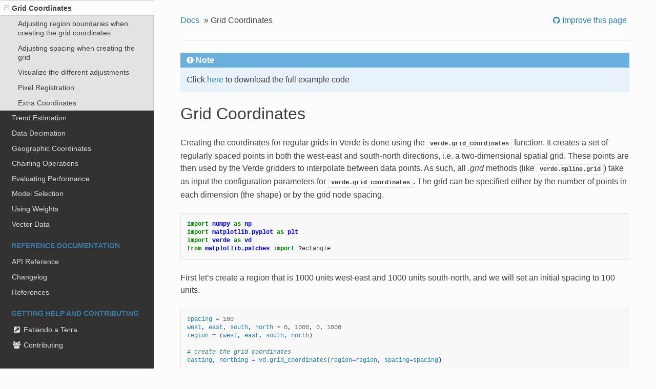

--- FILE ---
content_type: text/html; charset=utf-8
request_url: https://www.fatiando.org/verde/v1.3.0/tutorials/grid_coordinates.html
body_size: 7966
content:



<!DOCTYPE html>
<!--[if IE 8]><html class="no-js lt-ie9" lang="en" > <![endif]-->
<!--[if gt IE 8]><!--> <html class="no-js" lang="en" > <!--<![endif]-->
<head>
  <meta charset="utf-8">
  
  <meta name="viewport" content="width=device-width, initial-scale=1.0">
  
    
        <title>Grid Coordinates &mdash; Verde</title>
    


  
  
    <link rel="shortcut icon" href="../_static/favicon.png"/>
  
  
  

  
  <script type="text/javascript" src="../_static/js/modernizr.min.js"></script>
  
    
      <script type="text/javascript" id="documentation_options" data-url_root="../" src="../_static/documentation_options.js"></script>
        <script type="text/javascript" src="../_static/jquery.js"></script>
        <script type="text/javascript" src="../_static/underscore.js"></script>
        <script type="text/javascript" src="../_static/doctools.js"></script>
        <script type="text/javascript" src="../_static/language_data.js"></script>
        <script async="async" type="text/javascript" src="https://cdnjs.cloudflare.com/ajax/libs/mathjax/2.7.5/latest.js?config=TeX-AMS-MML_HTMLorMML"></script>
    
    <script type="text/javascript" src="../_static/js/theme.js"></script>

    

  
  <link rel="stylesheet" href="../_static/css/theme.css" type="text/css" />
  <link rel="stylesheet" href="../_static/pygments.css" type="text/css" />
  <link rel="stylesheet" href="../_static/gallery.css" type="text/css" />
  <link rel="stylesheet" href="../_static/style.css" type="text/css" />
    <link rel="index" title="Index" href="../genindex.html" />
    <link rel="search" title="Search" href="../search.html" />
    <link rel="next" title="Trend Estimation" href="trends.html" />
    <link rel="prev" title="Wind speed data from Texas" href="../sample_data/texas-wind.html" />
    <!-- Plausible analytics for anonymous usage statistics -->
    <script defer data-domain="fatiando.org" src="https://plausible.io/js/plausible.js"></script>

</head>

<body class="wy-body-for-nav">

   
  <div class="wy-grid-for-nav">
    
    <nav data-toggle="wy-nav-shift" class="wy-nav-side">
      <div class="wy-side-scroll">
        <div class="wy-side-nav-search" >
          

          
            <a href="../index.html">
          

          
            
            <img src="../_static/verde-logo.png" class="logo" alt="Logo"/>
          
          </a>

          
            
            
              <div class="version">
                v1.3.0
              </div>
            
          

          
<div role="search">
  <form id="rtd-search-form" class="wy-form" action="../search.html" method="get">
    <input type="text" name="q" placeholder="Search docs" />
    <input type="hidden" name="check_keywords" value="yes" />
    <input type="hidden" name="area" value="default" />
  </form>
</div>

          
        </div>

        <div class="wy-menu wy-menu-vertical" data-spy="affix" role="navigation" aria-label="main navigation">
          
    
            
            
              
            
            
              <p class="caption"><span class="caption-text">Getting Started</span></p>
<ul>
<li class="toctree-l1"><a class="reference internal" href="overview.html">Overview</a></li>
<li class="toctree-l1"><a class="reference internal" href="../install.html">Installing</a></li>
<li class="toctree-l1"><a class="reference internal" href="../citing.html">Citing Verde</a></li>
<li class="toctree-l1"><a class="reference internal" href="../gallery/index.html">Gallery</a></li>
</ul>
<p class="caption"><span class="caption-text">User Guide</span></p>
<ul class="current">
<li class="toctree-l1"><a class="reference internal" href="../sample_data/index.html">Sample Data</a></li>
<li class="toctree-l1 current"><a class="current reference internal" href="#">Grid Coordinates</a><ul>
<li class="toctree-l2"><a class="reference internal" href="#adjusting-region-boundaries-when-creating-the-grid-coordinates">Adjusting region boundaries when creating the grid coordinates</a></li>
<li class="toctree-l2"><a class="reference internal" href="#adjusting-spacing-when-creating-the-grid">Adjusting spacing when creating the grid</a></li>
<li class="toctree-l2"><a class="reference internal" href="#visualize-the-different-adjustments">Visualize the different adjustments</a></li>
<li class="toctree-l2"><a class="reference internal" href="#pixel-registration">Pixel Registration</a></li>
<li class="toctree-l2"><a class="reference internal" href="#extra-coordinates">Extra Coordinates</a></li>
</ul>
</li>
<li class="toctree-l1"><a class="reference internal" href="trends.html">Trend Estimation</a></li>
<li class="toctree-l1"><a class="reference internal" href="decimation.html">Data Decimation</a></li>
<li class="toctree-l1"><a class="reference internal" href="projections.html">Geographic Coordinates</a></li>
<li class="toctree-l1"><a class="reference internal" href="chain.html">Chaining Operations</a></li>
<li class="toctree-l1"><a class="reference internal" href="model_evaluation.html">Evaluating Performance</a></li>
<li class="toctree-l1"><a class="reference internal" href="model_selection.html">Model Selection</a></li>
<li class="toctree-l1"><a class="reference internal" href="weights.html">Using Weights</a></li>
<li class="toctree-l1"><a class="reference internal" href="vectors.html">Vector Data</a></li>
</ul>
<p class="caption"><span class="caption-text">Reference documentation</span></p>
<ul>
<li class="toctree-l1"><a class="reference internal" href="../api/index.html">API Reference</a></li>
<li class="toctree-l1"><a class="reference internal" href="../changes.html">Changelog</a></li>
<li class="toctree-l1"><a class="reference internal" href="../references.html">References</a></li>
</ul>

            
          

    
        <p class="caption">
            <span class="caption-text">
            
                Getting help and contributing
            
            </span>
        </p>
        <ul>
            
                <li class="toctree-l1"><a href="https://www.fatiando.org"><i class="fa fa-external-link-square fa-fw"></i> Fatiando a Terra</a></li>
            
                <li class="toctree-l1"><a href="https://github.com/fatiando/verde/blob/master/CONTRIBUTING.md"><i class="fa fa-users fa-fw"></i> Contributing</a></li>
            
                <li class="toctree-l1"><a href="https://github.com/fatiando/verde/blob/master/CODE_OF_CONDUCT.md"><i class="fa fa-gavel fa-fw"></i> Code of Conduct</a></li>
            
                <li class="toctree-l1"><a href="http://contact.fatiando.org"><i class="fa fa-comment fa-fw"></i> Contact</a></li>
            
                <li class="toctree-l1"><a href="https://github.com/fatiando/verde"><i class="fa fa-github fa-fw"></i> Source Code</a></li>
            
        </ul>
    

        </div>
      </div>
    </nav>

    <section data-toggle="wy-nav-shift" class="wy-nav-content-wrap">

      
      <nav class="wy-nav-top" aria-label="top navigation">
        
          <i data-toggle="wy-nav-top" class="fa fa-bars"></i>
          <a href="../index.html">Verde</a>
        
      </nav>


      <div class="wy-nav-content">
        
        <div class="rst-content">
        
          
















<div role="navigation" aria-label="breadcrumbs navigation">

  <ul class="wy-breadcrumbs">
    
      <li><a href="../index.html">Docs</a> &raquo;</li>
        
      <li>Grid Coordinates</li>
    
    
    <li class="source-link">
        
            
                
                
                
                    
                
                <a href="https://github.com/fatiando/verde/edit/master/doc/../tutorials/grid_coordinates.py"
                   class="fa fa-github"> Improve this page</a>
            
        
        
    </li>

  </ul>

  
  <hr/>
</div>
          <div role="main" class="document" itemscope="itemscope" itemtype="http://schema.org/Article">
           <div itemprop="articleBody">
            
  <div class="sphx-glr-download-link-note admonition note">
<p class="admonition-title">Note</p>
<p>Click <a class="reference internal" href="#sphx-glr-download-tutorials-grid-coordinates-py"><span class="std std-ref">here</span></a> to download the full example code</p>
</div>
<div class="sphx-glr-example-title section" id="grid-coordinates">
<span id="sphx-glr-tutorials-grid-coordinates-py"></span><span id="id1"></span><h1>Grid Coordinates<a class="headerlink" href="#grid-coordinates" title="Permalink to this headline">¶</a></h1>
<p>Creating the coordinates for regular grids in Verde is done using the
<a class="reference internal" href="../api/generated/verde.grid_coordinates.html#verde.grid_coordinates" title="verde.grid_coordinates"><code class="xref py py-func docutils literal notranslate"><span class="pre">verde.grid_coordinates</span></code></a> function. It creates a set of regularly spaced points in
both the west-east and south-north directions, i.e. a two-dimensional spatial grid. These
points are then used by the Verde gridders to interpolate between data points. As such, all
<cite>.grid</cite> methods (like <a class="reference internal" href="../api/generated/verde.Spline.html#verde.Spline.grid" title="verde.Spline.grid"><code class="xref py py-meth docutils literal notranslate"><span class="pre">verde.Spline.grid</span></code></a>) take as input the configuration parameters
for <a class="reference internal" href="../api/generated/verde.grid_coordinates.html#verde.grid_coordinates" title="verde.grid_coordinates"><code class="xref py py-func docutils literal notranslate"><span class="pre">verde.grid_coordinates</span></code></a>. The grid can be specified either by the number of points
in each dimension (the shape) or by the grid node spacing.</p>
<div class="highlight-default notranslate"><div class="highlight"><pre><span></span><span class="kn">import</span> <span class="nn">numpy</span> <span class="k">as</span> <span class="nn">np</span>
<span class="kn">import</span> <span class="nn">matplotlib.pyplot</span> <span class="k">as</span> <span class="nn">plt</span>
<span class="kn">import</span> <span class="nn">verde</span> <span class="k">as</span> <span class="nn">vd</span>
<span class="kn">from</span> <span class="nn">matplotlib.patches</span> <span class="kn">import</span> <span class="n">Rectangle</span>
</pre></div>
</div>
<p>First let’s create a region that is 1000 units west-east and 1000 units south-north,
and we will set an initial spacing to 100 units.</p>
<div class="highlight-default notranslate"><div class="highlight"><pre><span></span><a href="https://docs.python.org/3/library/functions.html#int" title="View documentation for builtins.int"><span class="n">spacing</span></a> <span class="o">=</span> <span class="mi">100</span>
<a href="https://docs.python.org/3/library/functions.html#int" title="View documentation for builtins.int"><span class="n">west</span></a><span class="p">,</span> <a href="https://docs.python.org/3/library/functions.html#int" title="View documentation for builtins.int"><span class="n">east</span></a><span class="p">,</span> <a href="https://docs.python.org/3/library/functions.html#int" title="View documentation for builtins.int"><span class="n">south</span></a><span class="p">,</span> <a href="https://docs.python.org/3/library/functions.html#int" title="View documentation for builtins.int"><span class="n">north</span></a> <span class="o">=</span> <span class="mi">0</span><span class="p">,</span> <span class="mi">1000</span><span class="p">,</span> <span class="mi">0</span><span class="p">,</span> <span class="mi">1000</span>
<a href="https://docs.python.org/3/library/stdtypes.html#tuple" title="View documentation for builtins.tuple"><span class="n">region</span></a> <span class="o">=</span> <span class="p">(</span><a href="https://docs.python.org/3/library/functions.html#int" title="View documentation for builtins.int"><span class="n">west</span></a><span class="p">,</span> <a href="https://docs.python.org/3/library/functions.html#int" title="View documentation for builtins.int"><span class="n">east</span></a><span class="p">,</span> <a href="https://docs.python.org/3/library/functions.html#int" title="View documentation for builtins.int"><span class="n">south</span></a><span class="p">,</span> <a href="https://docs.python.org/3/library/functions.html#int" title="View documentation for builtins.int"><span class="n">north</span></a><span class="p">)</span>

<span class="c1"># create the grid coordinates</span>
<a href="https://docs.scipy.org/doc/numpy/reference/generated/numpy.ndarray.html#numpy.ndarray" title="View documentation for numpy.ndarray"><span class="n">easting</span></a><span class="p">,</span> <a href="https://docs.scipy.org/doc/numpy/reference/generated/numpy.ndarray.html#numpy.ndarray" title="View documentation for numpy.ndarray"><span class="n">northing</span></a> <span class="o">=</span> <a href="../api/generated/verde.grid_coordinates.html#verde.grid_coordinates" title="View documentation for verde.grid_coordinates"><span class="n">vd</span><span class="o">.</span><span class="n">grid_coordinates</span></a><span class="p">(</span><a href="https://docs.python.org/3/library/stdtypes.html#tuple" title="View documentation for builtins.tuple"><span class="n">region</span></a><span class="o">=</span><a href="https://docs.python.org/3/library/stdtypes.html#tuple" title="View documentation for builtins.tuple"><span class="n">region</span></a><span class="p">,</span> <a href="https://docs.python.org/3/library/functions.html#int" title="View documentation for builtins.int"><span class="n">spacing</span></a><span class="o">=</span><a href="https://docs.python.org/3/library/functions.html#int" title="View documentation for builtins.int"><span class="n">spacing</span></a><span class="p">)</span>
</pre></div>
</div>
<p>We can check the dimensions of the grid coordinates. The region is 1000 units and the
spacing is 100 units, so the shape of the segments is 10x10. However, the number of
grid nodes in this case is one more than the number of segments. So our grid
coordinates have a shape of 11x11.</p>
<div class="highlight-default notranslate"><div class="highlight"><pre><span></span><span class="nb">print</span><span class="p">(</span><a href="https://docs.scipy.org/doc/numpy/reference/generated/numpy.ndarray.shape.html#numpy.ndarray.shape" title="View documentation for numpy.ndarray.shape"><span class="n">easting</span><span class="o">.</span><span class="n">shape</span></a><span class="p">,</span> <a href="https://docs.scipy.org/doc/numpy/reference/generated/numpy.ndarray.shape.html#numpy.ndarray.shape" title="View documentation for numpy.ndarray.shape"><span class="n">northing</span><span class="o">.</span><span class="n">shape</span></a><span class="p">)</span>
</pre></div>
</div>
<p class="sphx-glr-script-out">Out:</p>
<div class="sphx-glr-script-out highlight-none notranslate"><div class="highlight"><pre><span></span>(11, 11) (11, 11)
</pre></div>
</div>
<p>Let’s define two functions to visualize the region bounds and grid points</p>
<div class="highlight-default notranslate"><div class="highlight"><pre><span></span><span class="k">def</span> <span class="nf">plot_region</span><span class="p">(</span><a href="https://matplotlib.org/api/_as_gen/matplotlib.axes.SubplotBase.html#matplotlib.axes.SubplotBase" title="View documentation for matplotlib.axes.SubplotBase"><span class="n">ax</span></a><span class="p">,</span> <a href="https://docs.python.org/3/library/stdtypes.html#tuple" title="View documentation for builtins.tuple"><span class="n">region</span></a><span class="p">):</span>
    <span class="s2">&quot;Plot the region as a solid line.&quot;</span>
    <a href="https://docs.python.org/3/library/functions.html#int" title="View documentation for builtins.int"><span class="n">west</span></a><span class="p">,</span> <a href="https://docs.python.org/3/library/functions.html#int" title="View documentation for builtins.int"><span class="n">east</span></a><span class="p">,</span> <a href="https://docs.python.org/3/library/functions.html#int" title="View documentation for builtins.int"><span class="n">south</span></a><span class="p">,</span> <a href="https://docs.python.org/3/library/functions.html#int" title="View documentation for builtins.int"><span class="n">north</span></a> <span class="o">=</span> <a href="https://docs.python.org/3/library/stdtypes.html#tuple" title="View documentation for builtins.tuple"><span class="n">region</span></a>
    <a href="https://matplotlib.org/api/_as_gen/matplotlib.axes.Axes.add_patch.html#matplotlib.axes.Axes.add_patch" title="View documentation for matplotlib.axes.Axes.add_patch"><span class="n">ax</span><span class="o">.</span><span class="n">add_patch</span></a><span class="p">(</span>
        <span class="n">plt</span><span class="o">.</span><span class="n">Rectangle</span><span class="p">((</span><a href="https://docs.python.org/3/library/functions.html#int" title="View documentation for builtins.int"><span class="n">west</span></a><span class="p">,</span> <a href="https://docs.python.org/3/library/functions.html#int" title="View documentation for builtins.int"><span class="n">south</span></a><span class="p">),</span> <a href="https://docs.python.org/3/library/functions.html#int" title="View documentation for builtins.int"><span class="n">east</span></a><span class="p">,</span> <a href="https://docs.python.org/3/library/functions.html#int" title="View documentation for builtins.int"><span class="n">north</span></a><span class="p">,</span> <span class="n">fill</span><span class="o">=</span><span class="kc">None</span><span class="p">,</span> <span class="n">label</span><span class="o">=</span><span class="s2">&quot;Region Bounds&quot;</span><span class="p">)</span>
    <span class="p">)</span>


<span class="k">def</span> <span class="nf">plot_grid</span><span class="p">(</span><a href="https://matplotlib.org/api/_as_gen/matplotlib.axes.SubplotBase.html#matplotlib.axes.SubplotBase" title="View documentation for matplotlib.axes.SubplotBase"><span class="n">ax</span></a><span class="p">,</span> <span class="n">coordinates</span><span class="p">,</span> <span class="n">linestyles</span><span class="o">=</span><span class="s2">&quot;dotted&quot;</span><span class="p">,</span> <a href="https://docs.python.org/3/library/stdtypes.html#tuple" title="View documentation for builtins.tuple"><span class="n">region</span></a><span class="o">=</span><span class="kc">None</span><span class="p">,</span> <span class="n">pad</span><span class="o">=</span><span class="mi">50</span><span class="p">,</span> <span class="o">**</span><span class="n">kwargs</span><span class="p">):</span>
    <span class="s2">&quot;Plot the grid coordinates as dots and lines.&quot;</span>
    <span class="n">data_region</span> <span class="o">=</span> <a href="../api/generated/verde.get_region.html#verde.get_region" title="View documentation for verde.get_region"><span class="n">vd</span><span class="o">.</span><span class="n">get_region</span></a><span class="p">(</span><span class="n">coordinates</span><span class="p">)</span>
    <a href="https://matplotlib.org/api/_as_gen/matplotlib.axes.Axes.vlines.html#matplotlib.axes.Axes.vlines" title="View documentation for matplotlib.axes.Axes.vlines"><span class="n">ax</span><span class="o">.</span><span class="n">vlines</span></a><span class="p">(</span>
        <span class="n">coordinates</span><span class="p">[</span><span class="mi">0</span><span class="p">][</span><span class="mi">0</span><span class="p">],</span>
        <span class="n">ymin</span><span class="o">=</span><span class="n">data_region</span><span class="p">[</span><span class="mi">2</span><span class="p">],</span>
        <span class="n">ymax</span><span class="o">=</span><span class="n">data_region</span><span class="p">[</span><span class="mi">3</span><span class="p">],</span>
        <span class="n">linestyles</span><span class="o">=</span><span class="n">linestyles</span><span class="p">,</span>
        <span class="n">zorder</span><span class="o">=</span><span class="mi">0</span><span class="p">,</span>
    <span class="p">)</span>
    <a href="https://matplotlib.org/api/_as_gen/matplotlib.axes.Axes.hlines.html#matplotlib.axes.Axes.hlines" title="View documentation for matplotlib.axes.Axes.hlines"><span class="n">ax</span><span class="o">.</span><span class="n">hlines</span></a><span class="p">(</span>
        <span class="n">coordinates</span><span class="p">[</span><span class="mi">1</span><span class="p">][:,</span> <span class="mi">1</span><span class="p">],</span>
        <span class="n">xmin</span><span class="o">=</span><span class="n">data_region</span><span class="p">[</span><span class="mi">0</span><span class="p">],</span>
        <span class="n">xmax</span><span class="o">=</span><span class="n">data_region</span><span class="p">[</span><span class="mi">1</span><span class="p">],</span>
        <span class="n">linestyles</span><span class="o">=</span><span class="n">linestyles</span><span class="p">,</span>
        <span class="n">zorder</span><span class="o">=</span><span class="mi">0</span><span class="p">,</span>
    <span class="p">)</span>
    <a href="https://matplotlib.org/api/_as_gen/matplotlib.axes.Axes.scatter.html#matplotlib.axes.Axes.scatter" title="View documentation for matplotlib.axes.Axes.scatter"><span class="n">ax</span><span class="o">.</span><span class="n">scatter</span></a><span class="p">(</span><span class="o">*</span><span class="n">coordinates</span><span class="p">,</span> <span class="o">**</span><span class="n">kwargs</span><span class="p">)</span>
    <span class="k">if</span> <span class="n">pad</span><span class="p">:</span>
        <span class="n">padded</span> <span class="o">=</span> <a href="../api/generated/verde.pad_region.html#verde.pad_region" title="View documentation for verde.pad_region"><span class="n">vd</span><span class="o">.</span><span class="n">pad_region</span></a><span class="p">(</span><a href="https://docs.python.org/3/library/stdtypes.html#tuple" title="View documentation for builtins.tuple"><span class="n">region</span></a><span class="p">,</span> <span class="n">pad</span><span class="o">=</span><span class="n">pad</span><span class="p">)</span>
        <a href="https://matplotlib.org/api/_as_gen/matplotlib.pyplot.xlim.html#matplotlib.pyplot.xlim" title="View documentation for matplotlib.pyplot.xlim"><span class="n">plt</span><span class="o">.</span><span class="n">xlim</span></a><span class="p">(</span><span class="n">padded</span><span class="p">[:</span><span class="mi">2</span><span class="p">])</span>
        <a href="https://matplotlib.org/api/_as_gen/matplotlib.pyplot.ylim.html#matplotlib.pyplot.ylim" title="View documentation for matplotlib.pyplot.ylim"><span class="n">plt</span><span class="o">.</span><span class="n">ylim</span></a><span class="p">(</span><span class="n">padded</span><span class="p">[</span><span class="mi">2</span><span class="p">:])</span>
</pre></div>
</div>
<p>Visualize our region and grid coordinates using our functions</p>
<div class="highlight-default notranslate"><div class="highlight"><pre><span></span><a href="https://matplotlib.org/api/_as_gen/matplotlib.pyplot.figure.html#matplotlib.pyplot.figure" title="View documentation for matplotlib.pyplot.figure"><span class="n">plt</span><span class="o">.</span><span class="n">figure</span></a><span class="p">(</span><span class="n">figsize</span><span class="o">=</span><span class="p">(</span><span class="mi">6</span><span class="p">,</span> <span class="mi">6</span><span class="p">))</span>
<a href="https://matplotlib.org/api/_as_gen/matplotlib.axes.SubplotBase.html#matplotlib.axes.SubplotBase" title="View documentation for matplotlib.axes.SubplotBase"><span class="n">ax</span></a> <span class="o">=</span> <a href="https://matplotlib.org/api/_as_gen/matplotlib.pyplot.subplot.html#matplotlib.pyplot.subplot" title="View documentation for matplotlib.pyplot.subplot"><span class="n">plt</span><span class="o">.</span><span class="n">subplot</span></a><span class="p">(</span><span class="mi">111</span><span class="p">)</span>
<a href="https://docs.python.org/3/library/functions.html#object" title="View documentation for builtins.object"><span class="n">plot_region</span></a><span class="p">(</span><a href="https://matplotlib.org/api/_as_gen/matplotlib.axes.SubplotBase.html#matplotlib.axes.SubplotBase" title="View documentation for matplotlib.axes.SubplotBase"><span class="n">ax</span></a><span class="o">=</span><a href="https://matplotlib.org/api/_as_gen/matplotlib.axes.SubplotBase.html#matplotlib.axes.SubplotBase" title="View documentation for matplotlib.axes.SubplotBase"><span class="n">ax</span></a><span class="p">,</span> <a href="https://docs.python.org/3/library/stdtypes.html#tuple" title="View documentation for builtins.tuple"><span class="n">region</span></a><span class="o">=</span><a href="https://docs.python.org/3/library/stdtypes.html#tuple" title="View documentation for builtins.tuple"><span class="n">region</span></a><span class="p">)</span>
<a href="https://docs.python.org/3/library/functions.html#object" title="View documentation for builtins.object"><span class="n">plot_grid</span></a><span class="p">(</span>
    <a href="https://matplotlib.org/api/_as_gen/matplotlib.axes.SubplotBase.html#matplotlib.axes.SubplotBase" title="View documentation for matplotlib.axes.SubplotBase"><span class="n">ax</span></a><span class="o">=</span><a href="https://matplotlib.org/api/_as_gen/matplotlib.axes.SubplotBase.html#matplotlib.axes.SubplotBase" title="View documentation for matplotlib.axes.SubplotBase"><span class="n">ax</span></a><span class="p">,</span>
    <span class="n">coordinates</span><span class="o">=</span><span class="p">(</span><a href="https://docs.scipy.org/doc/numpy/reference/generated/numpy.ndarray.html#numpy.ndarray" title="View documentation for numpy.ndarray"><span class="n">easting</span></a><span class="p">,</span> <a href="https://docs.scipy.org/doc/numpy/reference/generated/numpy.ndarray.html#numpy.ndarray" title="View documentation for numpy.ndarray"><span class="n">northing</span></a><span class="p">),</span>
    <a href="https://docs.python.org/3/library/stdtypes.html#tuple" title="View documentation for builtins.tuple"><span class="n">region</span></a><span class="o">=</span><a href="https://docs.python.org/3/library/stdtypes.html#tuple" title="View documentation for builtins.tuple"><span class="n">region</span></a><span class="p">,</span>
    <span class="n">label</span><span class="o">=</span><span class="s2">&quot;Square Region Grid Nodes&quot;</span><span class="p">,</span>
    <span class="n">marker</span><span class="o">=</span><span class="s2">&quot;.&quot;</span><span class="p">,</span>
    <span class="n">color</span><span class="o">=</span><span class="s2">&quot;black&quot;</span><span class="p">,</span>
    <span class="n">s</span><span class="o">=</span><span class="mi">100</span><span class="p">,</span>
<span class="p">)</span>

<a href="https://matplotlib.org/api/_as_gen/matplotlib.pyplot.xlabel.html#matplotlib.pyplot.xlabel" title="View documentation for matplotlib.pyplot.xlabel"><span class="n">plt</span><span class="o">.</span><span class="n">xlabel</span></a><span class="p">(</span><span class="s2">&quot;Easting&quot;</span><span class="p">)</span>
<a href="https://matplotlib.org/api/_as_gen/matplotlib.pyplot.ylabel.html#matplotlib.pyplot.ylabel" title="View documentation for matplotlib.pyplot.ylabel"><span class="n">plt</span><span class="o">.</span><span class="n">ylabel</span></a><span class="p">(</span><span class="s2">&quot;Northing&quot;</span><span class="p">)</span>
<a href="https://matplotlib.org/api/_as_gen/matplotlib.pyplot.legend.html#matplotlib.pyplot.legend" title="View documentation for matplotlib.pyplot.legend"><span class="n">plt</span><span class="o">.</span><span class="n">legend</span></a><span class="p">(</span><span class="n">loc</span><span class="o">=</span><span class="s2">&quot;upper center&quot;</span><span class="p">,</span> <span class="n">bbox_to_anchor</span><span class="o">=</span><span class="p">(</span><span class="mf">0.5</span><span class="p">,</span> <span class="mf">1.15</span><span class="p">))</span>
<a href="https://matplotlib.org/api/_as_gen/matplotlib.pyplot.show.html#matplotlib.pyplot.show" title="View documentation for matplotlib.pyplot.show"><span class="n">plt</span><span class="o">.</span><span class="n">show</span></a><span class="p">()</span>
</pre></div>
</div>
<img alt="../_images/sphx_glr_grid_coordinates_001.png" class="sphx-glr-single-img" src="../_images/sphx_glr_grid_coordinates_001.png" />
<div class="section" id="adjusting-region-boundaries-when-creating-the-grid-coordinates">
<h2>Adjusting region boundaries when creating the grid coordinates<a class="headerlink" href="#adjusting-region-boundaries-when-creating-the-grid-coordinates" title="Permalink to this headline">¶</a></h2>
<p>Now let’s change our spacing to 300 units. Because the range of the west-east and
south-north boundaries are not multiples of 300, we must choose to change either:</p>
<ul class="simple">
<li><p>the boundaries of the region in order to fit the spacing, or</p></li>
<li><p>the spacing in order to fit the region boundaries.</p></li>
</ul>
<p>We could tell <a class="reference internal" href="../api/generated/verde.grid_coordinates.html#verde.grid_coordinates" title="verde.grid_coordinates"><code class="xref py py-func docutils literal notranslate"><span class="pre">verde.grid_coordinates</span></code></a> to adjust the region boundaries by
passing <code class="docutils literal notranslate"><span class="pre">adjust=&quot;region&quot;</span></code>.</p>
<div class="highlight-default notranslate"><div class="highlight"><pre><span></span><a href="https://docs.python.org/3/library/functions.html#int" title="View documentation for builtins.int"><span class="n">spacing</span></a> <span class="o">=</span> <span class="mi">300</span>
<a href="https://docs.scipy.org/doc/numpy/reference/generated/numpy.ndarray.html#numpy.ndarray" title="View documentation for numpy.ndarray"><span class="n">region_easting</span></a><span class="p">,</span> <a href="https://docs.scipy.org/doc/numpy/reference/generated/numpy.ndarray.html#numpy.ndarray" title="View documentation for numpy.ndarray"><span class="n">region_northing</span></a> <span class="o">=</span> <a href="../api/generated/verde.grid_coordinates.html#verde.grid_coordinates" title="View documentation for verde.grid_coordinates"><span class="n">vd</span><span class="o">.</span><span class="n">grid_coordinates</span></a><span class="p">(</span>
    <a href="https://docs.python.org/3/library/stdtypes.html#tuple" title="View documentation for builtins.tuple"><span class="n">region</span></a><span class="o">=</span><a href="https://docs.python.org/3/library/stdtypes.html#tuple" title="View documentation for builtins.tuple"><span class="n">region</span></a><span class="p">,</span> <a href="https://docs.python.org/3/library/functions.html#int" title="View documentation for builtins.int"><span class="n">spacing</span></a><span class="o">=</span><a href="https://docs.python.org/3/library/functions.html#int" title="View documentation for builtins.int"><span class="n">spacing</span></a><span class="p">,</span> <span class="n">adjust</span><span class="o">=</span><span class="s2">&quot;region&quot;</span>
<span class="p">)</span>
<span class="nb">print</span><span class="p">(</span><a href="https://docs.scipy.org/doc/numpy/reference/generated/numpy.ndarray.shape.html#numpy.ndarray.shape" title="View documentation for numpy.ndarray.shape"><span class="n">region_easting</span><span class="o">.</span><span class="n">shape</span></a><span class="p">,</span> <a href="https://docs.scipy.org/doc/numpy/reference/generated/numpy.ndarray.shape.html#numpy.ndarray.shape" title="View documentation for numpy.ndarray.shape"><span class="n">region_northing</span><span class="o">.</span><span class="n">shape</span></a><span class="p">)</span>
</pre></div>
</div>
<p class="sphx-glr-script-out">Out:</p>
<div class="sphx-glr-script-out highlight-none notranslate"><div class="highlight"><pre><span></span>(4, 4) (4, 4)
</pre></div>
</div>
<p>With the spacing set at 300 units and a 4 by 4 grid of regular dimensions,
<a class="reference internal" href="../api/generated/verde.grid_coordinates.html#verde.grid_coordinates" title="verde.grid_coordinates"><code class="xref py py-func docutils literal notranslate"><span class="pre">verde.grid_coordinates</span></code></a> calculates the spatial location of each
grid point and adjusts the region so that the maximum northing and maximum
easting values are divisible by the spacing. In this example, both the  easting and
northing have 3 segments (4 nodes) that are each 300 units long, meaning the easting
and northing span from 0 to 900. Both dimensions are divisible
by 300.</p>
<div class="highlight-default notranslate"><div class="highlight"><pre><span></span><span class="nb">print</span><span class="p">(</span><a href="https://docs.scipy.org/doc/numpy/reference/generated/numpy.ndarray.html#numpy.ndarray" title="View documentation for numpy.ndarray"><span class="n">region_easting</span></a><span class="p">)</span>
<span class="nb">print</span><span class="p">(</span><a href="https://docs.scipy.org/doc/numpy/reference/generated/numpy.ndarray.html#numpy.ndarray" title="View documentation for numpy.ndarray"><span class="n">region_northing</span></a><span class="p">)</span>
</pre></div>
</div>
<p class="sphx-glr-script-out">Out:</p>
<div class="sphx-glr-script-out highlight-none notranslate"><div class="highlight"><pre><span></span>[[  0. 300. 600. 900.]
 [  0. 300. 600. 900.]
 [  0. 300. 600. 900.]
 [  0. 300. 600. 900.]]
[[  0.   0.   0.   0.]
 [300. 300. 300. 300.]
 [600. 600. 600. 600.]
 [900. 900. 900. 900.]]
</pre></div>
</div>
<p>By default, if <code class="docutils literal notranslate"><span class="pre">adjust</span></code> is not assigned to <code class="docutils literal notranslate"><span class="pre">&quot;region&quot;</span></code> or <code class="docutils literal notranslate"><span class="pre">&quot;spacing&quot;</span></code>,
then <a class="reference internal" href="../api/generated/verde.grid_coordinates.html#verde.grid_coordinates" title="verde.grid_coordinates"><code class="xref py py-func docutils literal notranslate"><span class="pre">verde.grid_coordinates</span></code></a> will adjust the spacing. With the adjust
parameter set to <code class="docutils literal notranslate"><span class="pre">spacing</span></code> <a class="reference internal" href="../api/generated/verde.grid_coordinates.html#verde.grid_coordinates" title="verde.grid_coordinates"><code class="xref py py-func docutils literal notranslate"><span class="pre">verde.grid_coordinates</span></code></a> creates grid nodes
in a similar manner as when it adjusts the region. However, it doesn’t readjust
the region so that it is divisble by the spacing before creating the grid.
This means the grid will have the same number of grid points no matter if
the adjust parameter is set to <code class="docutils literal notranslate"><span class="pre">region</span></code> or <code class="docutils literal notranslate"><span class="pre">spacing</span></code>.</p>
</div>
<div class="section" id="adjusting-spacing-when-creating-the-grid">
<h2>Adjusting spacing when creating the grid<a class="headerlink" href="#adjusting-spacing-when-creating-the-grid" title="Permalink to this headline">¶</a></h2>
<p>Now let’s adjust the spacing of the grid points by passing <code class="docutils literal notranslate"><span class="pre">adjust=&quot;spacing&quot;</span></code>
to <a class="reference internal" href="../api/generated/verde.grid_coordinates.html#verde.grid_coordinates" title="verde.grid_coordinates"><code class="xref py py-func docutils literal notranslate"><span class="pre">verde.grid_coordinates</span></code></a>.</p>
<div class="highlight-default notranslate"><div class="highlight"><pre><span></span><a href="https://docs.scipy.org/doc/numpy/reference/generated/numpy.ndarray.html#numpy.ndarray" title="View documentation for numpy.ndarray"><span class="n">spacing_easting</span></a><span class="p">,</span> <a href="https://docs.scipy.org/doc/numpy/reference/generated/numpy.ndarray.html#numpy.ndarray" title="View documentation for numpy.ndarray"><span class="n">spacing_northing</span></a> <span class="o">=</span> <a href="../api/generated/verde.grid_coordinates.html#verde.grid_coordinates" title="View documentation for verde.grid_coordinates"><span class="n">vd</span><span class="o">.</span><span class="n">grid_coordinates</span></a><span class="p">(</span>
    <a href="https://docs.python.org/3/library/stdtypes.html#tuple" title="View documentation for builtins.tuple"><span class="n">region</span></a><span class="o">=</span><a href="https://docs.python.org/3/library/stdtypes.html#tuple" title="View documentation for builtins.tuple"><span class="n">region</span></a><span class="p">,</span> <a href="https://docs.python.org/3/library/functions.html#int" title="View documentation for builtins.int"><span class="n">spacing</span></a><span class="o">=</span><a href="https://docs.python.org/3/library/functions.html#int" title="View documentation for builtins.int"><span class="n">spacing</span></a><span class="p">,</span> <span class="n">adjust</span><span class="o">=</span><span class="s2">&quot;spacing&quot;</span>
<span class="p">)</span>
<span class="nb">print</span><span class="p">(</span><a href="https://docs.scipy.org/doc/numpy/reference/generated/numpy.ndarray.shape.html#numpy.ndarray.shape" title="View documentation for numpy.ndarray.shape"><span class="n">spacing_easting</span><span class="o">.</span><span class="n">shape</span></a><span class="p">,</span> <a href="https://docs.scipy.org/doc/numpy/reference/generated/numpy.ndarray.shape.html#numpy.ndarray.shape" title="View documentation for numpy.ndarray.shape"><span class="n">spacing_northing</span><span class="o">.</span><span class="n">shape</span></a><span class="p">)</span>
</pre></div>
</div>
<p class="sphx-glr-script-out">Out:</p>
<div class="sphx-glr-script-out highlight-none notranslate"><div class="highlight"><pre><span></span>(4, 4) (4, 4)
</pre></div>
</div>
<p>However the regular spacing between the grid points is no longer 300 units.</p>
<div class="highlight-default notranslate"><div class="highlight"><pre><span></span><span class="nb">print</span><span class="p">(</span><a href="https://docs.scipy.org/doc/numpy/reference/generated/numpy.ndarray.html#numpy.ndarray" title="View documentation for numpy.ndarray"><span class="n">spacing_easting</span></a><span class="p">)</span>
<span class="nb">print</span><span class="p">(</span><a href="https://docs.scipy.org/doc/numpy/reference/generated/numpy.ndarray.html#numpy.ndarray" title="View documentation for numpy.ndarray"><span class="n">spacing_northing</span></a><span class="p">)</span>
</pre></div>
</div>
<p class="sphx-glr-script-out">Out:</p>
<div class="sphx-glr-script-out highlight-none notranslate"><div class="highlight"><pre><span></span>[[   0.          333.33333333  666.66666667 1000.        ]
 [   0.          333.33333333  666.66666667 1000.        ]
 [   0.          333.33333333  666.66666667 1000.        ]
 [   0.          333.33333333  666.66666667 1000.        ]]
[[   0.            0.            0.            0.        ]
 [ 333.33333333  333.33333333  333.33333333  333.33333333]
 [ 666.66666667  666.66666667  666.66666667  666.66666667]
 [1000.         1000.         1000.         1000.        ]]
</pre></div>
</div>
</div>
<div class="section" id="visualize-the-different-adjustments">
<h2>Visualize the different adjustments<a class="headerlink" href="#visualize-the-different-adjustments" title="Permalink to this headline">¶</a></h2>
<p>Let’s visualize the difference between the original region bounds, the
adjusted region grid nodes, and the adjusted spacing grid nodes. Note the
adjusted spacing grid nodes keep the original region, while the adjusted
region grid nodes on the north and east side of the region have moved.</p>
<div class="highlight-default notranslate"><div class="highlight"><pre><span></span><a href="https://matplotlib.org/api/_as_gen/matplotlib.pyplot.figure.html#matplotlib.pyplot.figure" title="View documentation for matplotlib.pyplot.figure"><span class="n">plt</span><span class="o">.</span><span class="n">figure</span></a><span class="p">(</span><span class="n">figsize</span><span class="o">=</span><span class="p">(</span><span class="mi">6</span><span class="p">,</span> <span class="mi">6</span><span class="p">))</span>
<a href="https://matplotlib.org/api/_as_gen/matplotlib.axes.SubplotBase.html#matplotlib.axes.SubplotBase" title="View documentation for matplotlib.axes.SubplotBase"><span class="n">ax</span></a> <span class="o">=</span> <a href="https://matplotlib.org/api/_as_gen/matplotlib.pyplot.subplot.html#matplotlib.pyplot.subplot" title="View documentation for matplotlib.pyplot.subplot"><span class="n">plt</span><span class="o">.</span><span class="n">subplot</span></a><span class="p">(</span><span class="mi">111</span><span class="p">)</span>
<a href="https://docs.python.org/3/library/functions.html#object" title="View documentation for builtins.object"><span class="n">plot_region</span></a><span class="p">(</span><a href="https://matplotlib.org/api/_as_gen/matplotlib.axes.SubplotBase.html#matplotlib.axes.SubplotBase" title="View documentation for matplotlib.axes.SubplotBase"><span class="n">ax</span></a><span class="o">=</span><a href="https://matplotlib.org/api/_as_gen/matplotlib.axes.SubplotBase.html#matplotlib.axes.SubplotBase" title="View documentation for matplotlib.axes.SubplotBase"><span class="n">ax</span></a><span class="p">,</span> <a href="https://docs.python.org/3/library/stdtypes.html#tuple" title="View documentation for builtins.tuple"><span class="n">region</span></a><span class="o">=</span><a href="https://docs.python.org/3/library/stdtypes.html#tuple" title="View documentation for builtins.tuple"><span class="n">region</span></a><span class="p">)</span>
<a href="https://docs.python.org/3/library/functions.html#object" title="View documentation for builtins.object"><span class="n">plot_grid</span></a><span class="p">(</span>
    <a href="https://matplotlib.org/api/_as_gen/matplotlib.axes.SubplotBase.html#matplotlib.axes.SubplotBase" title="View documentation for matplotlib.axes.SubplotBase"><span class="n">ax</span></a><span class="o">=</span><a href="https://matplotlib.org/api/_as_gen/matplotlib.axes.SubplotBase.html#matplotlib.axes.SubplotBase" title="View documentation for matplotlib.axes.SubplotBase"><span class="n">ax</span></a><span class="p">,</span>
    <span class="n">coordinates</span><span class="o">=</span><span class="p">(</span><a href="https://docs.scipy.org/doc/numpy/reference/generated/numpy.ndarray.html#numpy.ndarray" title="View documentation for numpy.ndarray"><span class="n">region_easting</span></a><span class="p">,</span> <a href="https://docs.scipy.org/doc/numpy/reference/generated/numpy.ndarray.html#numpy.ndarray" title="View documentation for numpy.ndarray"><span class="n">region_northing</span></a><span class="p">),</span>
    <a href="https://docs.python.org/3/library/stdtypes.html#tuple" title="View documentation for builtins.tuple"><span class="n">region</span></a><span class="o">=</span><a href="https://docs.python.org/3/library/stdtypes.html#tuple" title="View documentation for builtins.tuple"><span class="n">region</span></a><span class="p">,</span>
    <span class="n">label</span><span class="o">=</span><span class="s2">&quot;Adjusted Region Grid Nodes&quot;</span><span class="p">,</span>
    <span class="n">marker</span><span class="o">=</span><span class="s2">&quot;&gt;&quot;</span><span class="p">,</span>
    <span class="n">color</span><span class="o">=</span><span class="s2">&quot;blue&quot;</span><span class="p">,</span>
    <span class="n">alpha</span><span class="o">=</span><span class="mf">0.75</span><span class="p">,</span>
    <span class="n">s</span><span class="o">=</span><span class="mi">100</span><span class="p">,</span>
<span class="p">)</span>
<a href="https://docs.python.org/3/library/functions.html#object" title="View documentation for builtins.object"><span class="n">plot_grid</span></a><span class="p">(</span>
    <a href="https://matplotlib.org/api/_as_gen/matplotlib.axes.SubplotBase.html#matplotlib.axes.SubplotBase" title="View documentation for matplotlib.axes.SubplotBase"><span class="n">ax</span></a><span class="o">=</span><a href="https://matplotlib.org/api/_as_gen/matplotlib.axes.SubplotBase.html#matplotlib.axes.SubplotBase" title="View documentation for matplotlib.axes.SubplotBase"><span class="n">ax</span></a><span class="p">,</span>
    <span class="n">coordinates</span><span class="o">=</span><span class="p">(</span><a href="https://docs.scipy.org/doc/numpy/reference/generated/numpy.ndarray.html#numpy.ndarray" title="View documentation for numpy.ndarray"><span class="n">spacing_easting</span></a><span class="p">,</span> <a href="https://docs.scipy.org/doc/numpy/reference/generated/numpy.ndarray.html#numpy.ndarray" title="View documentation for numpy.ndarray"><span class="n">spacing_northing</span></a><span class="p">),</span>
    <a href="https://docs.python.org/3/library/stdtypes.html#tuple" title="View documentation for builtins.tuple"><span class="n">region</span></a><span class="o">=</span><a href="https://docs.python.org/3/library/stdtypes.html#tuple" title="View documentation for builtins.tuple"><span class="n">region</span></a><span class="p">,</span>
    <span class="n">label</span><span class="o">=</span><span class="s2">&quot;Adjusted Spacing Grid Nodes&quot;</span><span class="p">,</span>
    <span class="n">marker</span><span class="o">=</span><span class="s2">&quot;&gt;&quot;</span><span class="p">,</span>
    <span class="n">color</span><span class="o">=</span><span class="s2">&quot;orange&quot;</span><span class="p">,</span>
    <span class="n">alpha</span><span class="o">=</span><span class="mf">0.75</span><span class="p">,</span>
    <span class="n">s</span><span class="o">=</span><span class="mi">100</span><span class="p">,</span>
<span class="p">)</span>
<a href="https://matplotlib.org/api/_as_gen/matplotlib.pyplot.xlabel.html#matplotlib.pyplot.xlabel" title="View documentation for matplotlib.pyplot.xlabel"><span class="n">plt</span><span class="o">.</span><span class="n">xlabel</span></a><span class="p">(</span><span class="s2">&quot;Easting&quot;</span><span class="p">)</span>
<a href="https://matplotlib.org/api/_as_gen/matplotlib.pyplot.ylabel.html#matplotlib.pyplot.ylabel" title="View documentation for matplotlib.pyplot.ylabel"><span class="n">plt</span><span class="o">.</span><span class="n">ylabel</span></a><span class="p">(</span><span class="s2">&quot;Northing&quot;</span><span class="p">)</span>
<a href="https://matplotlib.org/api/_as_gen/matplotlib.pyplot.legend.html#matplotlib.pyplot.legend" title="View documentation for matplotlib.pyplot.legend"><span class="n">plt</span><span class="o">.</span><span class="n">legend</span></a><span class="p">(</span><span class="n">loc</span><span class="o">=</span><span class="s2">&quot;upper center&quot;</span><span class="p">,</span> <span class="n">bbox_to_anchor</span><span class="o">=</span><span class="p">(</span><span class="mf">0.5</span><span class="p">,</span> <span class="mf">1.18</span><span class="p">))</span>
<a href="https://matplotlib.org/api/_as_gen/matplotlib.pyplot.show.html#matplotlib.pyplot.show" title="View documentation for matplotlib.pyplot.show"><span class="n">plt</span><span class="o">.</span><span class="n">show</span></a><span class="p">()</span>
</pre></div>
</div>
<img alt="../_images/sphx_glr_grid_coordinates_002.png" class="sphx-glr-single-img" src="../_images/sphx_glr_grid_coordinates_002.png" />
</div>
<div class="section" id="pixel-registration">
<h2>Pixel Registration<a class="headerlink" href="#pixel-registration" title="Permalink to this headline">¶</a></h2>
<p>Pixel registration locates the grid points in the middle of the grid segments
rather than in the corner of each grid node.</p>
<p>First, let’s take our 1000x1000 region and use the 100 unit spacing from the first
example and set the <code class="docutils literal notranslate"><span class="pre">pixel_register</span></code> parameter to <code class="docutils literal notranslate"><span class="pre">True</span></code>. Without pixel
registration our grid should have dimensions of 11x11. With pixel registration we
expect the dimensions of the grid to be the dimensions of the non-registered grid
minus one, or equal to the number of segments between the grid points in the
non-registered grid (10x10).</p>
<div class="highlight-default notranslate"><div class="highlight"><pre><span></span><a href="https://docs.python.org/3/library/functions.html#int" title="View documentation for builtins.int"><span class="n">spacing</span></a> <span class="o">=</span> <span class="mi">100</span>
<a href="https://docs.scipy.org/doc/numpy/reference/generated/numpy.ndarray.html#numpy.ndarray" title="View documentation for numpy.ndarray"><span class="n">pixel_easting</span></a><span class="p">,</span> <a href="https://docs.scipy.org/doc/numpy/reference/generated/numpy.ndarray.html#numpy.ndarray" title="View documentation for numpy.ndarray"><span class="n">pixel_northing</span></a> <span class="o">=</span> <a href="../api/generated/verde.grid_coordinates.html#verde.grid_coordinates" title="View documentation for verde.grid_coordinates"><span class="n">vd</span><span class="o">.</span><span class="n">grid_coordinates</span></a><span class="p">(</span>
    <a href="https://docs.python.org/3/library/stdtypes.html#tuple" title="View documentation for builtins.tuple"><span class="n">region</span></a><span class="o">=</span><a href="https://docs.python.org/3/library/stdtypes.html#tuple" title="View documentation for builtins.tuple"><span class="n">region</span></a><span class="p">,</span> <a href="https://docs.python.org/3/library/functions.html#int" title="View documentation for builtins.int"><span class="n">spacing</span></a><span class="o">=</span><a href="https://docs.python.org/3/library/functions.html#int" title="View documentation for builtins.int"><span class="n">spacing</span></a><span class="p">,</span> <span class="n">pixel_register</span><span class="o">=</span><span class="kc">True</span>
<span class="p">)</span>
<span class="nb">print</span><span class="p">(</span><a href="https://docs.scipy.org/doc/numpy/reference/generated/numpy.ndarray.shape.html#numpy.ndarray.shape" title="View documentation for numpy.ndarray.shape"><span class="n">pixel_easting</span><span class="o">.</span><span class="n">shape</span></a><span class="p">,</span> <a href="https://docs.scipy.org/doc/numpy/reference/generated/numpy.ndarray.shape.html#numpy.ndarray.shape" title="View documentation for numpy.ndarray.shape"><span class="n">pixel_northing</span><span class="o">.</span><span class="n">shape</span></a><span class="p">)</span>
</pre></div>
</div>
<p class="sphx-glr-script-out">Out:</p>
<div class="sphx-glr-script-out highlight-none notranslate"><div class="highlight"><pre><span></span>(10, 10) (10, 10)
</pre></div>
</div>
<p>And we can check the coordinates for the grid points with pixel registration.</p>
<div class="highlight-default notranslate"><div class="highlight"><pre><span></span><span class="nb">print</span><span class="p">(</span><a href="https://docs.scipy.org/doc/numpy/reference/generated/numpy.ndarray.html#numpy.ndarray" title="View documentation for numpy.ndarray"><span class="n">pixel_easting</span></a><span class="p">)</span>
<span class="nb">print</span><span class="p">(</span><a href="https://docs.scipy.org/doc/numpy/reference/generated/numpy.ndarray.html#numpy.ndarray" title="View documentation for numpy.ndarray"><span class="n">pixel_northing</span></a><span class="p">)</span>
</pre></div>
</div>
<p class="sphx-glr-script-out">Out:</p>
<div class="sphx-glr-script-out highlight-none notranslate"><div class="highlight"><pre><span></span>[[ 50. 150. 250. 350. 450. 550. 650. 750. 850. 950.]
 [ 50. 150. 250. 350. 450. 550. 650. 750. 850. 950.]
 [ 50. 150. 250. 350. 450. 550. 650. 750. 850. 950.]
 [ 50. 150. 250. 350. 450. 550. 650. 750. 850. 950.]
 [ 50. 150. 250. 350. 450. 550. 650. 750. 850. 950.]
 [ 50. 150. 250. 350. 450. 550. 650. 750. 850. 950.]
 [ 50. 150. 250. 350. 450. 550. 650. 750. 850. 950.]
 [ 50. 150. 250. 350. 450. 550. 650. 750. 850. 950.]
 [ 50. 150. 250. 350. 450. 550. 650. 750. 850. 950.]
 [ 50. 150. 250. 350. 450. 550. 650. 750. 850. 950.]]
[[ 50.  50.  50.  50.  50.  50.  50.  50.  50.  50.]
 [150. 150. 150. 150. 150. 150. 150. 150. 150. 150.]
 [250. 250. 250. 250. 250. 250. 250. 250. 250. 250.]
 [350. 350. 350. 350. 350. 350. 350. 350. 350. 350.]
 [450. 450. 450. 450. 450. 450. 450. 450. 450. 450.]
 [550. 550. 550. 550. 550. 550. 550. 550. 550. 550.]
 [650. 650. 650. 650. 650. 650. 650. 650. 650. 650.]
 [750. 750. 750. 750. 750. 750. 750. 750. 750. 750.]
 [850. 850. 850. 850. 850. 850. 850. 850. 850. 850.]
 [950. 950. 950. 950. 950. 950. 950. 950. 950. 950.]]
</pre></div>
</div>
<p>If we set <code class="docutils literal notranslate"><span class="pre">pixel_register</span></code> to <code class="docutils literal notranslate"><span class="pre">False</span></code> the function will return the grid
coordinates of the nodes instead of pixel centers, resulting in an extra point in each direction.</p>
<div class="highlight-default notranslate"><div class="highlight"><pre><span></span><a href="https://docs.scipy.org/doc/numpy/reference/generated/numpy.ndarray.html#numpy.ndarray" title="View documentation for numpy.ndarray"><span class="n">easting</span></a><span class="p">,</span> <a href="https://docs.scipy.org/doc/numpy/reference/generated/numpy.ndarray.html#numpy.ndarray" title="View documentation for numpy.ndarray"><span class="n">northing</span></a> <span class="o">=</span> <a href="../api/generated/verde.grid_coordinates.html#verde.grid_coordinates" title="View documentation for verde.grid_coordinates"><span class="n">vd</span><span class="o">.</span><span class="n">grid_coordinates</span></a><span class="p">(</span>
    <a href="https://docs.python.org/3/library/stdtypes.html#tuple" title="View documentation for builtins.tuple"><span class="n">region</span></a><span class="o">=</span><a href="https://docs.python.org/3/library/stdtypes.html#tuple" title="View documentation for builtins.tuple"><span class="n">region</span></a><span class="p">,</span> <a href="https://docs.python.org/3/library/functions.html#int" title="View documentation for builtins.int"><span class="n">spacing</span></a><span class="o">=</span><a href="https://docs.python.org/3/library/functions.html#int" title="View documentation for builtins.int"><span class="n">spacing</span></a><span class="p">,</span> <span class="n">pixel_register</span><span class="o">=</span><span class="kc">False</span>
<span class="p">)</span>
<span class="nb">print</span><span class="p">(</span><a href="https://docs.scipy.org/doc/numpy/reference/generated/numpy.ndarray.shape.html#numpy.ndarray.shape" title="View documentation for numpy.ndarray.shape"><span class="n">easting</span><span class="o">.</span><span class="n">shape</span></a><span class="p">,</span> <a href="https://docs.scipy.org/doc/numpy/reference/generated/numpy.ndarray.shape.html#numpy.ndarray.shape" title="View documentation for numpy.ndarray.shape"><span class="n">northing</span><span class="o">.</span><span class="n">shape</span></a><span class="p">)</span>
</pre></div>
</div>
<p class="sphx-glr-script-out">Out:</p>
<div class="sphx-glr-script-out highlight-none notranslate"><div class="highlight"><pre><span></span>(11, 11) (11, 11)
</pre></div>
</div>
<p>Again we can check the coordinates for grid points with spacing adjustment.</p>
<div class="highlight-default notranslate"><div class="highlight"><pre><span></span><span class="nb">print</span><span class="p">(</span><a href="https://docs.scipy.org/doc/numpy/reference/generated/numpy.ndarray.html#numpy.ndarray" title="View documentation for numpy.ndarray"><span class="n">easting</span></a><span class="p">)</span>
<span class="nb">print</span><span class="p">(</span><a href="https://docs.scipy.org/doc/numpy/reference/generated/numpy.ndarray.html#numpy.ndarray" title="View documentation for numpy.ndarray"><span class="n">northing</span></a><span class="p">)</span>
</pre></div>
</div>
<p class="sphx-glr-script-out">Out:</p>
<div class="sphx-glr-script-out highlight-none notranslate"><div class="highlight"><pre><span></span>[[   0.  100.  200.  300.  400.  500.  600.  700.  800.  900. 1000.]
 [   0.  100.  200.  300.  400.  500.  600.  700.  800.  900. 1000.]
 [   0.  100.  200.  300.  400.  500.  600.  700.  800.  900. 1000.]
 [   0.  100.  200.  300.  400.  500.  600.  700.  800.  900. 1000.]
 [   0.  100.  200.  300.  400.  500.  600.  700.  800.  900. 1000.]
 [   0.  100.  200.  300.  400.  500.  600.  700.  800.  900. 1000.]
 [   0.  100.  200.  300.  400.  500.  600.  700.  800.  900. 1000.]
 [   0.  100.  200.  300.  400.  500.  600.  700.  800.  900. 1000.]
 [   0.  100.  200.  300.  400.  500.  600.  700.  800.  900. 1000.]
 [   0.  100.  200.  300.  400.  500.  600.  700.  800.  900. 1000.]
 [   0.  100.  200.  300.  400.  500.  600.  700.  800.  900. 1000.]]
[[   0.    0.    0.    0.    0.    0.    0.    0.    0.    0.    0.]
 [ 100.  100.  100.  100.  100.  100.  100.  100.  100.  100.  100.]
 [ 200.  200.  200.  200.  200.  200.  200.  200.  200.  200.  200.]
 [ 300.  300.  300.  300.  300.  300.  300.  300.  300.  300.  300.]
 [ 400.  400.  400.  400.  400.  400.  400.  400.  400.  400.  400.]
 [ 500.  500.  500.  500.  500.  500.  500.  500.  500.  500.  500.]
 [ 600.  600.  600.  600.  600.  600.  600.  600.  600.  600.  600.]
 [ 700.  700.  700.  700.  700.  700.  700.  700.  700.  700.  700.]
 [ 800.  800.  800.  800.  800.  800.  800.  800.  800.  800.  800.]
 [ 900.  900.  900.  900.  900.  900.  900.  900.  900.  900.  900.]
 [1000. 1000. 1000. 1000. 1000. 1000. 1000. 1000. 1000. 1000. 1000.]]
</pre></div>
</div>
<p>Lastly, we can visualize the pixel-registered grid points to see where they fall
within the original region bounds.</p>
<div class="highlight-default notranslate"><div class="highlight"><pre><span></span><a href="https://matplotlib.org/api/_as_gen/matplotlib.pyplot.figure.html#matplotlib.pyplot.figure" title="View documentation for matplotlib.pyplot.figure"><span class="n">plt</span><span class="o">.</span><span class="n">figure</span></a><span class="p">(</span><span class="n">figsize</span><span class="o">=</span><span class="p">(</span><span class="mi">6</span><span class="p">,</span> <span class="mi">6</span><span class="p">))</span>
<a href="https://matplotlib.org/api/_as_gen/matplotlib.axes.SubplotBase.html#matplotlib.axes.SubplotBase" title="View documentation for matplotlib.axes.SubplotBase"><span class="n">ax</span></a> <span class="o">=</span> <a href="https://matplotlib.org/api/_as_gen/matplotlib.pyplot.subplot.html#matplotlib.pyplot.subplot" title="View documentation for matplotlib.pyplot.subplot"><span class="n">plt</span><span class="o">.</span><span class="n">subplot</span></a><span class="p">(</span><span class="mi">111</span><span class="p">)</span>
<a href="https://docs.python.org/3/library/functions.html#object" title="View documentation for builtins.object"><span class="n">plot_region</span></a><span class="p">(</span><a href="https://matplotlib.org/api/_as_gen/matplotlib.axes.SubplotBase.html#matplotlib.axes.SubplotBase" title="View documentation for matplotlib.axes.SubplotBase"><span class="n">ax</span></a><span class="o">=</span><a href="https://matplotlib.org/api/_as_gen/matplotlib.axes.SubplotBase.html#matplotlib.axes.SubplotBase" title="View documentation for matplotlib.axes.SubplotBase"><span class="n">ax</span></a><span class="p">,</span> <a href="https://docs.python.org/3/library/stdtypes.html#tuple" title="View documentation for builtins.tuple"><span class="n">region</span></a><span class="o">=</span><a href="https://docs.python.org/3/library/stdtypes.html#tuple" title="View documentation for builtins.tuple"><span class="n">region</span></a><span class="p">)</span>
<a href="https://docs.python.org/3/library/functions.html#object" title="View documentation for builtins.object"><span class="n">plot_grid</span></a><span class="p">(</span>
    <a href="https://matplotlib.org/api/_as_gen/matplotlib.axes.SubplotBase.html#matplotlib.axes.SubplotBase" title="View documentation for matplotlib.axes.SubplotBase"><span class="n">ax</span></a><span class="o">=</span><a href="https://matplotlib.org/api/_as_gen/matplotlib.axes.SubplotBase.html#matplotlib.axes.SubplotBase" title="View documentation for matplotlib.axes.SubplotBase"><span class="n">ax</span></a><span class="p">,</span>
    <span class="n">coordinates</span><span class="o">=</span><span class="p">(</span><a href="https://docs.scipy.org/doc/numpy/reference/generated/numpy.ndarray.html#numpy.ndarray" title="View documentation for numpy.ndarray"><span class="n">pixel_easting</span></a><span class="p">,</span> <a href="https://docs.scipy.org/doc/numpy/reference/generated/numpy.ndarray.html#numpy.ndarray" title="View documentation for numpy.ndarray"><span class="n">pixel_northing</span></a><span class="p">),</span>
    <a href="https://docs.python.org/3/library/stdtypes.html#tuple" title="View documentation for builtins.tuple"><span class="n">region</span></a><span class="o">=</span><a href="https://docs.python.org/3/library/stdtypes.html#tuple" title="View documentation for builtins.tuple"><span class="n">region</span></a><span class="p">,</span>
    <span class="n">label</span><span class="o">=</span><span class="s2">&quot;Pixel Registered Grid Nodes&quot;</span><span class="p">,</span>
    <span class="n">marker</span><span class="o">=</span><span class="s2">&quot;&gt;&quot;</span><span class="p">,</span>
    <span class="n">color</span><span class="o">=</span><span class="s2">&quot;blue&quot;</span><span class="p">,</span>
    <span class="n">alpha</span><span class="o">=</span><span class="mf">0.75</span><span class="p">,</span>
    <span class="n">s</span><span class="o">=</span><span class="mi">100</span><span class="p">,</span>
<span class="p">)</span>
<a href="https://docs.python.org/3/library/functions.html#object" title="View documentation for builtins.object"><span class="n">plot_grid</span></a><span class="p">(</span>
    <a href="https://matplotlib.org/api/_as_gen/matplotlib.axes.SubplotBase.html#matplotlib.axes.SubplotBase" title="View documentation for matplotlib.axes.SubplotBase"><span class="n">ax</span></a><span class="o">=</span><a href="https://matplotlib.org/api/_as_gen/matplotlib.axes.SubplotBase.html#matplotlib.axes.SubplotBase" title="View documentation for matplotlib.axes.SubplotBase"><span class="n">ax</span></a><span class="p">,</span>
    <span class="n">coordinates</span><span class="o">=</span><span class="p">(</span><a href="https://docs.scipy.org/doc/numpy/reference/generated/numpy.ndarray.html#numpy.ndarray" title="View documentation for numpy.ndarray"><span class="n">easting</span></a><span class="p">,</span> <a href="https://docs.scipy.org/doc/numpy/reference/generated/numpy.ndarray.html#numpy.ndarray" title="View documentation for numpy.ndarray"><span class="n">northing</span></a><span class="p">),</span>
    <a href="https://docs.python.org/3/library/stdtypes.html#tuple" title="View documentation for builtins.tuple"><span class="n">region</span></a><span class="o">=</span><a href="https://docs.python.org/3/library/stdtypes.html#tuple" title="View documentation for builtins.tuple"><span class="n">region</span></a><span class="p">,</span>
    <span class="n">label</span><span class="o">=</span><span class="s2">&quot;Regular Registered Grid Nodes&quot;</span><span class="p">,</span>
    <span class="n">marker</span><span class="o">=</span><span class="s2">&quot;&gt;&quot;</span><span class="p">,</span>
    <span class="n">color</span><span class="o">=</span><span class="s2">&quot;orange&quot;</span><span class="p">,</span>
    <span class="n">alpha</span><span class="o">=</span><span class="mf">0.75</span><span class="p">,</span>
    <span class="n">s</span><span class="o">=</span><span class="mi">100</span><span class="p">,</span>
<span class="p">)</span>

<a href="https://matplotlib.org/api/_as_gen/matplotlib.pyplot.xlabel.html#matplotlib.pyplot.xlabel" title="View documentation for matplotlib.pyplot.xlabel"><span class="n">plt</span><span class="o">.</span><span class="n">xlabel</span></a><span class="p">(</span><span class="s2">&quot;Easting&quot;</span><span class="p">)</span>
<a href="https://matplotlib.org/api/_as_gen/matplotlib.pyplot.ylabel.html#matplotlib.pyplot.ylabel" title="View documentation for matplotlib.pyplot.ylabel"><span class="n">plt</span><span class="o">.</span><span class="n">ylabel</span></a><span class="p">(</span><span class="s2">&quot;Northing&quot;</span><span class="p">)</span>
<a href="https://matplotlib.org/api/_as_gen/matplotlib.pyplot.legend.html#matplotlib.pyplot.legend" title="View documentation for matplotlib.pyplot.legend"><span class="n">plt</span><span class="o">.</span><span class="n">legend</span></a><span class="p">(</span><span class="n">loc</span><span class="o">=</span><span class="s2">&quot;upper center&quot;</span><span class="p">,</span> <span class="n">bbox_to_anchor</span><span class="o">=</span><span class="p">(</span><span class="mf">0.5</span><span class="p">,</span> <span class="mf">1.18</span><span class="p">))</span>
<a href="https://matplotlib.org/api/_as_gen/matplotlib.pyplot.show.html#matplotlib.pyplot.show" title="View documentation for matplotlib.pyplot.show"><span class="n">plt</span><span class="o">.</span><span class="n">show</span></a><span class="p">()</span>
</pre></div>
</div>
<img alt="../_images/sphx_glr_grid_coordinates_003.png" class="sphx-glr-single-img" src="../_images/sphx_glr_grid_coordinates_003.png" />
</div>
<div class="section" id="extra-coordinates">
<h2>Extra Coordinates<a class="headerlink" href="#extra-coordinates" title="Permalink to this headline">¶</a></h2>
<p>In some cases, you might need an additional coordinate such as a height or a time
that is associated with your coordinate grid. The <code class="docutils literal notranslate"><span class="pre">extra_coords</span></code> parameter
in <a class="reference internal" href="../api/generated/verde.grid_coordinates.html#verde.grid_coordinates" title="verde.grid_coordinates"><code class="xref py py-func docutils literal notranslate"><span class="pre">verde.grid_coordinates</span></code></a> creates an extra coordinate array that is the same
shape as the coordinate grid, but contains a constant value. For example, let’s
add a constant height of 1000 units and time of 1 to our coordinate grid.</p>
<div class="highlight-default notranslate"><div class="highlight"><pre><span></span><a href="https://docs.scipy.org/doc/numpy/reference/generated/numpy.ndarray.html#numpy.ndarray" title="View documentation for numpy.ndarray"><span class="n">easting</span></a><span class="p">,</span> <a href="https://docs.scipy.org/doc/numpy/reference/generated/numpy.ndarray.html#numpy.ndarray" title="View documentation for numpy.ndarray"><span class="n">northing</span></a><span class="p">,</span> <a href="https://docs.scipy.org/doc/numpy/reference/generated/numpy.ndarray.html#numpy.ndarray" title="View documentation for numpy.ndarray"><span class="n">height</span></a><span class="p">,</span> <a href="https://docs.scipy.org/doc/numpy/reference/generated/numpy.ndarray.html#numpy.ndarray" title="View documentation for numpy.ndarray"><span class="n">time</span></a> <span class="o">=</span> <a href="../api/generated/verde.grid_coordinates.html#verde.grid_coordinates" title="View documentation for verde.grid_coordinates"><span class="n">vd</span><span class="o">.</span><span class="n">grid_coordinates</span></a><span class="p">(</span>
    <a href="https://docs.python.org/3/library/stdtypes.html#tuple" title="View documentation for builtins.tuple"><span class="n">region</span></a><span class="o">=</span><a href="https://docs.python.org/3/library/stdtypes.html#tuple" title="View documentation for builtins.tuple"><span class="n">region</span></a><span class="p">,</span> <a href="https://docs.python.org/3/library/functions.html#int" title="View documentation for builtins.int"><span class="n">spacing</span></a><span class="o">=</span><a href="https://docs.python.org/3/library/functions.html#int" title="View documentation for builtins.int"><span class="n">spacing</span></a><span class="p">,</span> <span class="n">extra_coords</span><span class="o">=</span><span class="p">[</span><span class="mi">1000</span><span class="p">,</span> <span class="mi">1</span><span class="p">]</span>
<span class="p">)</span>

<span class="nb">print</span><span class="p">(</span><a href="https://docs.scipy.org/doc/numpy/reference/generated/numpy.ndarray.shape.html#numpy.ndarray.shape" title="View documentation for numpy.ndarray.shape"><span class="n">easting</span><span class="o">.</span><span class="n">shape</span></a><span class="p">,</span> <a href="https://docs.scipy.org/doc/numpy/reference/generated/numpy.ndarray.shape.html#numpy.ndarray.shape" title="View documentation for numpy.ndarray.shape"><span class="n">northing</span><span class="o">.</span><span class="n">shape</span></a><span class="p">,</span> <a href="https://docs.scipy.org/doc/numpy/reference/generated/numpy.ndarray.shape.html#numpy.ndarray.shape" title="View documentation for numpy.ndarray.shape"><span class="n">height</span><span class="o">.</span><span class="n">shape</span></a><span class="p">,</span> <a href="https://docs.scipy.org/doc/numpy/reference/generated/numpy.ndarray.shape.html#numpy.ndarray.shape" title="View documentation for numpy.ndarray.shape"><span class="n">time</span><span class="o">.</span><span class="n">shape</span></a><span class="p">)</span>
</pre></div>
</div>
<p class="sphx-glr-script-out">Out:</p>
<div class="sphx-glr-script-out highlight-none notranslate"><div class="highlight"><pre><span></span>(11, 11) (11, 11) (11, 11) (11, 11)
</pre></div>
</div>
<p>And we can print the height array to verify that it is correct</p>
<div class="highlight-default notranslate"><div class="highlight"><pre><span></span><span class="nb">print</span><span class="p">(</span><a href="https://docs.scipy.org/doc/numpy/reference/generated/numpy.ndarray.html#numpy.ndarray" title="View documentation for numpy.ndarray"><span class="n">height</span></a><span class="p">)</span>
</pre></div>
</div>
<p class="sphx-glr-script-out">Out:</p>
<div class="sphx-glr-script-out highlight-none notranslate"><div class="highlight"><pre><span></span>[[1000. 1000. 1000. 1000. 1000. 1000. 1000. 1000. 1000. 1000. 1000.]
 [1000. 1000. 1000. 1000. 1000. 1000. 1000. 1000. 1000. 1000. 1000.]
 [1000. 1000. 1000. 1000. 1000. 1000. 1000. 1000. 1000. 1000. 1000.]
 [1000. 1000. 1000. 1000. 1000. 1000. 1000. 1000. 1000. 1000. 1000.]
 [1000. 1000. 1000. 1000. 1000. 1000. 1000. 1000. 1000. 1000. 1000.]
 [1000. 1000. 1000. 1000. 1000. 1000. 1000. 1000. 1000. 1000. 1000.]
 [1000. 1000. 1000. 1000. 1000. 1000. 1000. 1000. 1000. 1000. 1000.]
 [1000. 1000. 1000. 1000. 1000. 1000. 1000. 1000. 1000. 1000. 1000.]
 [1000. 1000. 1000. 1000. 1000. 1000. 1000. 1000. 1000. 1000. 1000.]
 [1000. 1000. 1000. 1000. 1000. 1000. 1000. 1000. 1000. 1000. 1000.]
 [1000. 1000. 1000. 1000. 1000. 1000. 1000. 1000. 1000. 1000. 1000.]]
</pre></div>
</div>
<p>And we can print the time array as well</p>
<div class="highlight-default notranslate"><div class="highlight"><pre><span></span><span class="nb">print</span><span class="p">(</span><a href="https://docs.scipy.org/doc/numpy/reference/generated/numpy.ndarray.html#numpy.ndarray" title="View documentation for numpy.ndarray"><span class="n">time</span></a><span class="p">)</span>
</pre></div>
</div>
<p class="sphx-glr-script-out">Out:</p>
<div class="sphx-glr-script-out highlight-none notranslate"><div class="highlight"><pre><span></span>[[1. 1. 1. 1. 1. 1. 1. 1. 1. 1. 1.]
 [1. 1. 1. 1. 1. 1. 1. 1. 1. 1. 1.]
 [1. 1. 1. 1. 1. 1. 1. 1. 1. 1. 1.]
 [1. 1. 1. 1. 1. 1. 1. 1. 1. 1. 1.]
 [1. 1. 1. 1. 1. 1. 1. 1. 1. 1. 1.]
 [1. 1. 1. 1. 1. 1. 1. 1. 1. 1. 1.]
 [1. 1. 1. 1. 1. 1. 1. 1. 1. 1. 1.]
 [1. 1. 1. 1. 1. 1. 1. 1. 1. 1. 1.]
 [1. 1. 1. 1. 1. 1. 1. 1. 1. 1. 1.]
 [1. 1. 1. 1. 1. 1. 1. 1. 1. 1. 1.]
 [1. 1. 1. 1. 1. 1. 1. 1. 1. 1. 1.]]
</pre></div>
</div>
<p class="sphx-glr-timing"><strong>Total running time of the script:</strong> ( 0 minutes  0.355 seconds)</p>
<div class="sphx-glr-footer class sphx-glr-footer-example docutils container" id="sphx-glr-download-tutorials-grid-coordinates-py">
<div class="sphx-glr-download docutils container">
<p><a class="reference download internal" download="" href="../_downloads/10c906fdfef20a81f9db581a0c5381e3/grid_coordinates.py"><code class="xref download docutils literal notranslate"><span class="pre">Download</span> <span class="pre">Python</span> <span class="pre">source</span> <span class="pre">code:</span> <span class="pre">grid_coordinates.py</span></code></a></p>
</div>
<div class="sphx-glr-download docutils container">
<p><a class="reference download internal" download="" href="../_downloads/729198118290f569a4c651262b90775f/grid_coordinates.ipynb"><code class="xref download docutils literal notranslate"><span class="pre">Download</span> <span class="pre">Jupyter</span> <span class="pre">notebook:</span> <span class="pre">grid_coordinates.ipynb</span></code></a></p>
</div>
</div>
<p class="sphx-glr-signature"><a class="reference external" href="https://sphinx-gallery.github.io">Gallery generated by Sphinx-Gallery</a></p>
</div>
</div>


           </div>
           
          </div>
          <footer>
  
    <div class="rst-footer-buttons" role="navigation" aria-label="footer navigation">
      
        <a href="trends.html" class="btn btn-neutral float-right" title="Trend Estimation" accesskey="n" rel="next">Next <span class="fa fa-arrow-circle-right"></span></a>
      
      
        <a href="../sample_data/texas-wind.html" class="btn btn-neutral float-left" title="Wind speed data from Texas" accesskey="p" rel="prev"><span class="fa fa-arrow-circle-left"></span> Previous</a>
      
    </div>
  

  <hr/>

  <div role="contentinfo">
    <p>
        &copy; Copyright 2017-2020, The Verde Developers
      <span class="lastupdated">
        Last updated on Jan 22, 2020.
      </span>

    </p>
  </div>
  Built with <a href="http://sphinx-doc.org/">Sphinx</a> using a <a href="https://github.com/rtfd/sphinx_rtd_theme">theme</a> provided by <a href="https://readthedocs.org">Read the Docs</a>. 

</footer>

        </div>
      </div>

    </section>

  </div>
  


  <script type="text/javascript">
      jQuery(function () {
          SphinxRtdTheme.Navigation.enable(true);
      });
  </script>

  
  
    
   

</body>
</html>

--- FILE ---
content_type: text/css; charset=utf-8
request_url: https://www.fatiando.org/verde/v1.3.0/_static/gallery.css
body_size: 1005
content:
/*
Sphinx-Gallery has compatible CSS to fix default sphinx themes
Tested for Sphinx 1.3.1 for all themes: default, alabaster, sphinxdoc,
scrolls, agogo, traditional, nature, haiku, pyramid
Tested for Read the Docs theme 0.1.7 */
.sphx-glr-thumbcontainer {
  background: #fff;
  border: solid #fff 1px;
  -moz-border-radius: 5px;
  -webkit-border-radius: 5px;
  border-radius: 5px;
  box-shadow: none;
  float: left;
  margin: 5px;
  min-height: 230px;
  padding-top: 5px;
  position: relative;
}
.sphx-glr-thumbcontainer:hover {
  border: solid #b4ddfc 1px;
  box-shadow: 0 0 15px rgba(142, 176, 202, 0.5);
}
.sphx-glr-thumbcontainer a.internal {
  bottom: 0;
  display: block;
  left: 0;
  padding: 150px 10px 0;
  position: absolute;
  right: 0;
  top: 0;
}
/* Next one is to avoid Sphinx traditional theme to cover all the
thumbnail with its default link Background color */
.sphx-glr-thumbcontainer a.internal:hover {
  background-color: transparent;
}

.sphx-glr-thumbcontainer p {
  margin: 0 0 .1em 0;
}
.sphx-glr-thumbcontainer .figure {
  margin: 10px;
  width: 160px;
}
.sphx-glr-thumbcontainer img {
  display: inline;
  max-height: 160px;
  width: 160px;
}
.sphx-glr-thumbcontainer[tooltip]:hover:after {
  background: rgba(0, 0, 0, 0.8);
  -webkit-border-radius: 5px;
  -moz-border-radius: 5px;
  border-radius: 5px;
  color: #fff;
  content: attr(tooltip);
  left: 95%;
  padding: 5px 15px;
  position: absolute;
  z-index: 98;
  width: 220px;
  bottom: 52%;
}
.sphx-glr-thumbcontainer[tooltip]:hover:before {
  border: solid;
  border-color: #333 transparent;
  border-width: 18px 0 0 20px;
  bottom: 58%;
  content: '';
  left: 85%;
  position: absolute;
  z-index: 99;
}

.highlight-pytb pre {
  background-color: #ffe4e4;
  border: 1px solid #f66;
  margin-top: 10px;
  padding: 7px;
}

.sphx-glr-script-out {
  color: #888;
  margin: 0;
}
p.sphx-glr-script-out {
    padding-top: 0.7em;
}
.sphx-glr-script-out .highlight {
  background-color: transparent;
  margin-left: 2.5em;
  margin-top: -2.1em;
}
.sphx-glr-script-out .highlight pre {
  background-color: #fafae2;
  border: 0;
  max-height: 30em;
  overflow: auto;
  padding-left: 1ex;
  margin: 0px;
  word-break: break-word;
}
.sphx-glr-script-out + p {
  margin-top: 1.8em;
}
blockquote.sphx-glr-script-out {
  margin-left: 0pt;
}

div.sphx-glr-footer {
    text-align: center;
}

div.binder-badge {
  margin: 1em auto;
  vertical-align: middle;
}

div.sphx-glr-download {
  margin: 1em auto;
  vertical-align: middle;
}

div.sphx-glr-download a {
  background-color: #ffc;
  background-image: linear-gradient(to bottom, #FFC, #d5d57e);
  border-radius: 4px;
  border: 1px solid #c2c22d;
  color: #000;
  display: inline-block;
  font-weight: bold;
  padding: 1ex;
  text-align: center;
}

div.sphx-glr-download code.download {
  display: inline-block;
  white-space: normal;
  word-break: normal;
  overflow-wrap: break-word;
  /* border and background are given by the enclosing 'a' */
  border: none;
  background: none;
}

div.sphx-glr-download a:hover {
  box-shadow: inset 0 1px 0 rgba(255,255,255,.1), 0 1px 5px rgba(0,0,0,.25);
  text-decoration: none;
  background-image: none;
  background-color: #d5d57e;
}

.sphx-glr-example-title > :target::before {
  display: block;
  content: "";
  margin-top: -50px;
  height: 50px;
  visibility: hidden;
}

ul.sphx-glr-horizontal {
  list-style: none;
  padding: 0;
}
ul.sphx-glr-horizontal li {
  display: inline;
}
ul.sphx-glr-horizontal img {
  height: auto !important;
}

.sphx-glr-single-img {
  margin: auto;
  display: block;
  max-width: 100%;
}

.sphx-glr-multi-img {
  max-width: 42%;
  height: auto;
}

p.sphx-glr-signature a.reference.external {
  -moz-border-radius: 5px;
  -webkit-border-radius: 5px;
  border-radius: 5px;
  padding: 3px;
  font-size: 75%;
  text-align: right;
  margin-left: auto;
  display: table;
}

.sphx-glr-clear{
  clear: both;
}


--- FILE ---
content_type: text/css; charset=utf-8
request_url: https://www.fatiando.org/verde/v1.3.0/_static/style.css
body_size: 228
content:
/* To stick the footer to the bottom of the page */
html {
}

body {
    font-family: 'Open Sans', sans-serif;
}

h1, h2, h3, h4 {
    font-weight: 300;
    font-family: "Open Sans",sans-serif;
}

h1 {
    font-size: 200%;
}

.sidebar-title {
    margin-top: 10px;
    margin-bottom: 0px;
}

.banner {
    padding-bottom: 60px;
    text-align: center;
}

.banner img {
    margin-bottom: 40px;
}

.api-module {
	margin-bottom: 80px;
}

.youtube-embed {
    max-width: 600px;
    margin-bottom: 24px;
}

.video-container {
    position:relative;
    padding-bottom:56.25%;
    padding-top:30px;
    height:0;
    overflow:hidden;
}

.video-container iframe, .video-container object, .video-container embed {
    position:absolute;
    top:0;
    left:0;
    width:100%;
    height:100%;
}

.wy-nav-content {
    max-width: 1000px;
}

.wy-nav-top {
    background-color: #555555;
}

.wy-side-nav-search {
    background-color: #555555;
}

.wy-side-nav-search > a img.logo {
    width: 50%;
}

.wy-side-nav-search input[type="text"] {
    border-color: #555555;
}

/* Remove the padding from the Parameters table */
.rst-content table.field-list .field-name {
    padding-left: 0px;
}

/* Lign up the Parameters section with the descriptions */
.rst-content table.field-list td {
    padding-top: 8px;
}

.rst-content .highlight > pre {
    font-size: 14px;
}

.rst-content img {
    max-width: 100%;
}

.source-link {
    float: right;
}

/* Don't let the edit and notebook download links disappear on mobile. */
@media screen and (max-width: 480px) {
    .wy-breadcrumbs li.source-link {
        float:none;
        display: block;
        margin-top: 20px;
    }
}

/* Sphinx-Gallery */
/****************************************************************************/
/* Don't let captions be italic */
.rst-content div.figure p.caption {
    font-style: normal;
}


--- FILE ---
content_type: application/javascript; charset=utf-8
request_url: https://www.fatiando.org/verde/v1.3.0/_static/documentation_options.js
body_size: -126
content:
var DOCUMENTATION_OPTIONS = {
    URL_ROOT: document.getElementById("documentation_options").getAttribute('data-url_root'),
    VERSION: '',
    LANGUAGE: 'None',
    COLLAPSE_INDEX: false,
    FILE_SUFFIX: '.html',
    HAS_SOURCE: true,
    SOURCELINK_SUFFIX: '.txt',
    NAVIGATION_WITH_KEYS: false
};